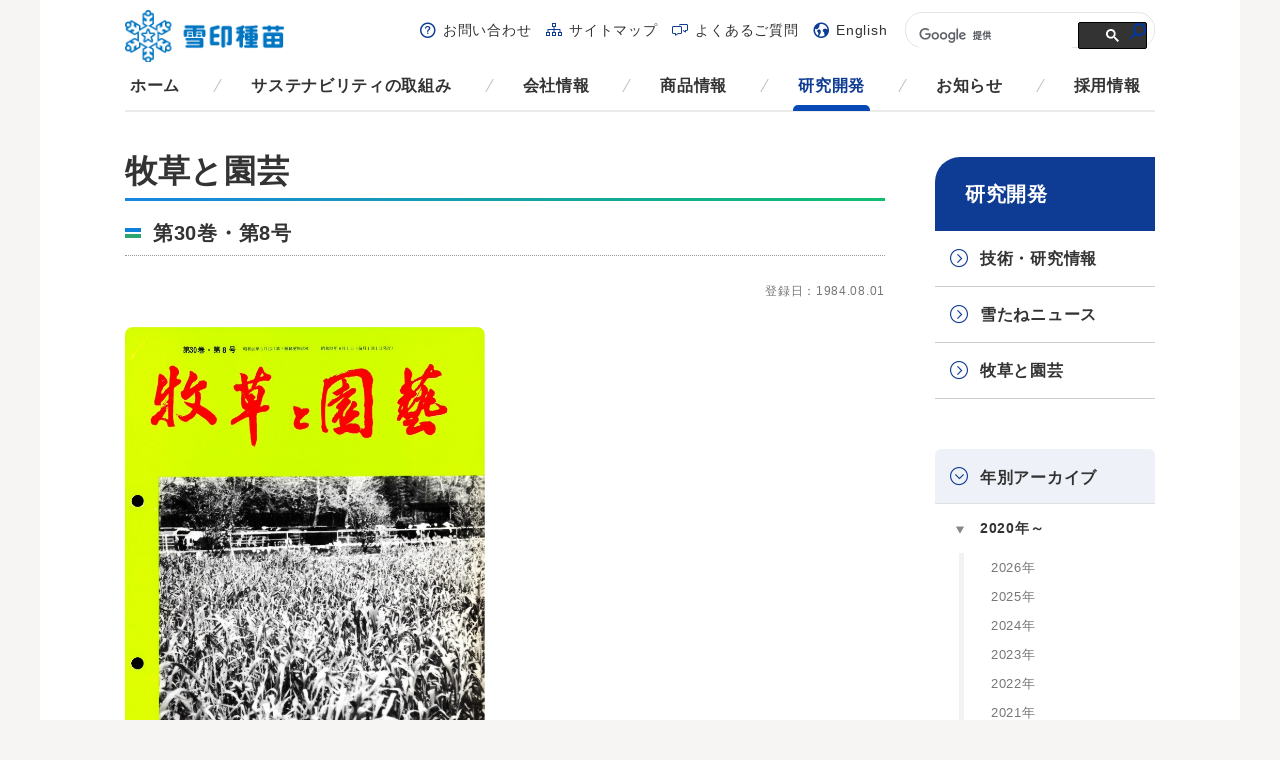

--- FILE ---
content_type: text/html; charset=UTF-8
request_url: https://www.snowseed.co.jp/grass/booklet/vol-30_no-8/
body_size: 57512
content:
<!DOCTYPE html>
<html lang="ja">
<head prefix="og: http://ogp.me/ns#">
<meta charset="UTF-8">
<meta http-equiv="X-UA-Compatible" content="IE=edge">
<title>第30巻・第8号｜牧草と園芸｜研究開発｜雪印種苗株式会社</title>
<meta name="keywords" content="">
<meta name="viewport" content="width=device-width, initial-scale=1, user-scalable=no">
<meta name="format-detection" content="telephone=no">

<!-- ogp -->
<meta property="og:locale" content="ja_JP" />
<meta property="og:type" content="website" />
<meta property="og:url" content="http://www.snowseed.co.jp/" />
<meta property="og:site_name" content="雪印種苗株式会社" />
<meta property="og:title" content="第30巻・第8号｜牧草と園芸｜研究開発｜雪印種苗株式会社" />
<!-- /ogp -->

<link rel="shortcut icon" type="image/vnd.microsoft.icon" href="/favicon.ico">
<link rel="apple-touch-icon-precomposed" href="/apple-touch-icon-precomposed.png">

<!-- common style -->
<link rel="stylesheet" href="/css/iconfont.css">
<link rel="stylesheet" href="/css/common.css">
<!-- /common style -->
<link rel="stylesheet" href="/css/grass/style.css">

<!--[if lte IE 8]>
<script src="/js/common/lib/html5shiv.min.js"></script>
<![endif]-->

</head>

<body id="top">

<div class="wrapper">

	<div class="body-area">
		<div class="body-area-inner">
			<header class="header-area cfx">
				<p class="menu-logo"><a href="/">雪印メグミルクグループ 雪印種苗株式会社</a></p>
				<p class="sp-menu-btn pc-none"><a href="#" class="js-spmenu">メニュー</a></p>
				<div class="header-menu">
					<div class="wrp-nav-global">
						<nav class="nav-global">
							<ul class="nav-global-list cfx">
								<li class="home"><a href="/">ホーム</a></li>
								<li class="csr"><a href="/csr/">サステナビリティの取組み</a></li>
								<li class="corporate"><a href="/corporate/">会社情報</a></li>
								<li class="products use case"><a href="/products/">商品情報</a></li>
								<li class="research grass seednews technology"><a href="/research/">研究開発</a></li>
								<li class="info"><a href="/info/">お知らせ</a></li>
								<li class="recruit"><a href="/recruit/">採用情報</a></li>
							</ul>
						</nav>
					</div>
					<div class="wrp-nav-sub">
						<nav class="nav-sub">
							<ul class="nav-sub-list cfx">
								<li class="support"><a href="/support/">お問い合わせ</a></li>
								<li class="sitemap"><a href="/sitemap/">サイトマップ</a></li>
								<li class="faq"><a href="/faq/">よくあるご質問</a></li>
								<li class="global"><a href="/english/">English</a></li>
							</ul>
						</nav>
						<div class="google-search">
<script>
  (function() {
    var cx = '000869023163641459149:hmupiom9pbs';
    var gcse = document.createElement('script');
    gcse.type = 'text/javascript';
    gcse.async = true;
    gcse.src = (document.location.protocol == 'https:' ? 'https:' : 'http:') +
        '//cse.google.com/cse.js?cx=' + cx;
    var s = document.getElementsByTagName('script')[0];
    s.parentNode.insertBefore(gcse, s);
  })();
</script>
<gcse:searchbox-only></gcse:searchbox-only>
						</div>
					</div>
					<p class="sp-menu-close-btn pc-none"><a href="#" class="js-spclosemenu">閉じる</a></p>
				</div>
			<!-- /.header-area --></header>
			<div class="contents-area">
				<div class="contents-main-area">

					<h1 class="mod-ttl-main"><span>牧草と園芸</span></h1>
					<h2 class="mod-ttl-head-line"><span class="icn-new">第30巻・第8号</span></h2>

					<p class="registration-date">登録日：1984.08.01</p>
					<div class="mod-info-layout01">
						<div class="mod-info-layout01-img">
							<p class="product-layout01-img"><img src="https://www.snowseed.co.jp/wp/wp-content/uploads/1982_08_01.jpg" alt=""></p>
						</div>											</div>

					<div class="wrp-issue-list">
						<ul class="issue-list">
							<li>
								<a target="_blank" href="https://www.snowseed.co.jp/wp/wp-content/uploads/grass/grass_198208_01.pdf" class="hover">
									<p class="issue-list-txt">ライムギ極早生優良品種春一番 (約2327 KB)</p>
								</a>
							</li>
							<li>
								<a target="_blank" href="https://www.snowseed.co.jp/wp/wp-content/uploads/grass/grass_198208_02.pdf" class="hover">
									<p class="issue-list-txt">根室地方における採草地の実態と問題点（1） (約2448 KB)</p>
								</a>
							</li>
							<li>
								<a target="_blank" href="https://www.snowseed.co.jp/wp/wp-content/uploads/grass/grass_198208_03.pdf" class="hover">
									<p class="issue-list-txt">東北地方における飼料カブの利用 (約2179 KB)</p>
								</a>
							</li>
							<li>
								<a target="_blank" href="https://www.snowseed.co.jp/wp/wp-content/uploads/grass/grass_198208_04.pdf" class="hover">
									<p class="issue-list-txt">高冷地におけるイタリアンライグラスとフェスクの品種選定 (約1695 KB)</p>
								</a>
							</li>
							<li>
								<a target="_blank" href="https://www.snowseed.co.jp/wp/wp-content/uploads/grass/grass_198208_05.pdf" class="hover">
									<p class="issue-list-txt">ブロッコリーの品種 札幌における試作 (約1628 KB)</p>
								</a>
							</li>
							<li>
								<a target="_blank" href="https://www.snowseed.co.jp/wp/wp-content/uploads/grass/grass_198208_06.pdf" class="hover">
									<p class="issue-list-txt">札幌近郊のレタス栽培 篠路町レタス栽培農家を訪ねて (約2040 KB)</p>
								</a>
							</li>
							<li>
								<a target="_blank" href="https://www.snowseed.co.jp/wp/wp-content/uploads/grass/grass_198208_07.pdf" class="hover">
									<p class="issue-list-txt">トウモロコシ後作のホープ！極早生エンバク ハヤテ (約629 KB)</p>
								</a>
							</li>
							<li>
								<a target="_blank" href="https://www.snowseed.co.jp/wp/wp-content/uploads/grass/grass_198208_08.pdf" class="hover">
									<p class="issue-list-txt">良質粗飼料の増産・確保に 秋まき優良品種の決定版！ (約859 KB)</p>
								</a>
							</li>
						</ul>
					</div>

				<!-- /.contents-main-area --></div>
				<div class="contents-side-area">
					<div class="wrp-nav-side">
						<a href="/research/" class="nav-side-ttl">研究開発</a>
						<ul class="list-first js-nav-active">
							<li>
								<a href="/technology/">技術・研究情報</a>
								<ul class="list-lower">
<li><a href="https://www.snowseed.co.jp/technology/category/result_info/">研究成果</a>
</li>
<li><a href="https://www.snowseed.co.jp/technology/category/study_info/">研究情報</a>
</li>
								</ul>
							</li>
							<li>
								<a href="/seednews/">雪たねニュース</a>
								<ul class="list-lower">
<li><a href="https://www.snowseed.co.jp/seednews/region/sn_hokkaido/">北海道版</a>
</li>
<li><a href="https://www.snowseed.co.jp/seednews/region/sn_tohoku/">東北版</a>
</li>
								</ul>
							</li>
							<li><a href="/grass/">牧草と園芸</a></li>
						</ul>
					</div>
					<div class="wrp-nav-side wrp-nav-year">
						<span class="nav-side-ttl">年別アーカイブ</span>
						<div class="sp-none">
							<ul class="nav-year-list js-nav-year-active">
						<li class="js-toggle-group js-toggle-close">
							<a href="#" class="js-toggle-btn">2020年～</a>
							<ul class="list-mostlower js-toggle-area">
								<li><a href="https://www.snowseed.co.jp/grass/booklet/2026/">2026年</a></li>
								<li><a href="https://www.snowseed.co.jp/grass/booklet/2025/">2025年</a></li>
								<li><a href="https://www.snowseed.co.jp/grass/booklet/2024/">2024年</a></li>
								<li><a href="https://www.snowseed.co.jp/grass/booklet/2023/">2023年</a></li>
								<li><a href="https://www.snowseed.co.jp/grass/booklet/2021-2/">2022年</a></li>
								<li><a href="https://www.snowseed.co.jp/grass/booklet/2021/">2021年</a></li>
								<li><a href="https://www.snowseed.co.jp/grass/booklet/2020/">2020年</a></li>
							</ul>
						</li>
						<li class="js-toggle-group js-toggle-close">
							<a href="#" class="js-toggle-btn">2010年～</a>
							<ul class="list-mostlower js-toggle-area">
								<li><a href="https://www.snowseed.co.jp/grass/booklet/2019/">2019年</a></li>
								<li><a href="https://www.snowseed.co.jp/grass/booklet/2018/">2018年</a></li>
								<li><a href="https://www.snowseed.co.jp/grass/booklet/2017/">2017年</a></li>
								<li><a href="https://www.snowseed.co.jp/grass/booklet/2016/">2016年</a></li>
								<li><a href="https://www.snowseed.co.jp/grass/booklet/2015/">2015年</a></li>
								<li><a href="https://www.snowseed.co.jp/grass/booklet/2014/">2014年</a></li>
								<li><a href="https://www.snowseed.co.jp/grass/booklet/2013/">2013年</a></li>
								<li><a href="https://www.snowseed.co.jp/grass/booklet/2012/">2012年</a></li>
								<li><a href="https://www.snowseed.co.jp/grass/booklet/2011/">2011年</a></li>
								<li><a href="https://www.snowseed.co.jp/grass/booklet/2010/">2010年</a></li>
							</ul>
						</li>
						<li class="js-toggle-group js-toggle-close">
							<a href="#" class="js-toggle-btn">2000年～</a>
							<ul class="list-mostlower js-toggle-area">
								<li><a href="https://www.snowseed.co.jp/grass/booklet/2009/">2009年</a></li>
								<li><a href="https://www.snowseed.co.jp/grass/booklet/2008/">2008年</a></li>
								<li><a href="https://www.snowseed.co.jp/grass/booklet/2007/">2007年</a></li>
								<li><a href="https://www.snowseed.co.jp/grass/booklet/2006/">2006年</a></li>
								<li><a href="https://www.snowseed.co.jp/grass/booklet/2005/">2005年</a></li>
								<li><a href="https://www.snowseed.co.jp/grass/booklet/2004/">2004年</a></li>
								<li><a href="https://www.snowseed.co.jp/grass/booklet/2003/">2003年</a></li>
								<li><a href="https://www.snowseed.co.jp/grass/booklet/2002/">2002年</a></li>
								<li><a href="https://www.snowseed.co.jp/grass/booklet/2001/">2001年</a></li>
								<li><a href="https://www.snowseed.co.jp/grass/booklet/2000/">2000年</a></li>
							</ul>
						</li>
						<li class="js-toggle-group js-toggle-close">
							<a href="#" class="js-toggle-btn">1990年～</a>
							<ul class="list-mostlower js-toggle-area">
								<li><a href="https://www.snowseed.co.jp/grass/booklet/1999/">1999年</a></li>
								<li><a href="https://www.snowseed.co.jp/grass/booklet/1998/">1998年</a></li>
								<li><a href="https://www.snowseed.co.jp/grass/booklet/1997/">1997年</a></li>
								<li><a href="https://www.snowseed.co.jp/grass/booklet/1996/">1996年</a></li>
								<li><a href="https://www.snowseed.co.jp/grass/booklet/1995/">1995年</a></li>
								<li><a href="https://www.snowseed.co.jp/grass/booklet/1994/">1994年</a></li>
								<li><a href="https://www.snowseed.co.jp/grass/booklet/1993/">1993年</a></li>
								<li><a href="https://www.snowseed.co.jp/grass/booklet/1992/">1992年</a></li>
								<li><a href="https://www.snowseed.co.jp/grass/booklet/1991/">1991年</a></li>
								<li><a href="https://www.snowseed.co.jp/grass/booklet/1990/">1990年</a></li>
							</ul>
						</li>
						<li class="js-toggle-group js-toggle-close">
							<a href="#" class="js-toggle-btn">1980年～</a>
							<ul class="list-mostlower js-toggle-area">
								<li><a href="https://www.snowseed.co.jp/grass/booklet/1989/">1989年</a></li>
								<li><a href="https://www.snowseed.co.jp/grass/booklet/1988/">1988年</a></li>
								<li><a href="https://www.snowseed.co.jp/grass/booklet/1987/">1987年</a></li>
								<li><a href="https://www.snowseed.co.jp/grass/booklet/1986/">1986年</a></li>
								<li><a href="https://www.snowseed.co.jp/grass/booklet/1985/">1985年</a></li>
								<li><a href="https://www.snowseed.co.jp/grass/booklet/1984/">1984年</a></li>
								<li><a href="https://www.snowseed.co.jp/grass/booklet/1983/">1983年</a></li>
								<li><a href="https://www.snowseed.co.jp/grass/booklet/1982/">1982年</a></li>
								<li><a href="https://www.snowseed.co.jp/grass/booklet/1981/">1981年</a></li>
								<li><a href="https://www.snowseed.co.jp/grass/booklet/1980/">1980年</a></li>
							</ul>
						</li>
						<li class="js-toggle-group js-toggle-close">
							<a href="#" class="js-toggle-btn">1970年～</a>
							<ul class="list-mostlower js-toggle-area">
								<li><a href="https://www.snowseed.co.jp/grass/booklet/1979/">1979年</a></li>
								<li><a href="https://www.snowseed.co.jp/grass/booklet/1978/">1978年</a></li>
								<li><a href="https://www.snowseed.co.jp/grass/booklet/1977/">1977年</a></li>
								<li><a href="https://www.snowseed.co.jp/grass/booklet/1976/">1976年</a></li>
								<li><a href="https://www.snowseed.co.jp/grass/booklet/1975/">1975年</a></li>
								<li><a href="https://www.snowseed.co.jp/grass/booklet/1974/">1974年</a></li>
								<li><a href="https://www.snowseed.co.jp/grass/booklet/1973/">1973年</a></li>
								<li><a href="https://www.snowseed.co.jp/grass/booklet/1972/">1972年</a></li>
								<li><a href="https://www.snowseed.co.jp/grass/booklet/1971/">1971年</a></li>
								<li><a href="https://www.snowseed.co.jp/grass/booklet/1970/">1970年</a></li>
							</ul>
						</li>
						<li class="js-toggle-group js-toggle-close">
							<a href="#" class="js-toggle-btn">1960年～</a>
							<ul class="list-mostlower js-toggle-area">
								<li><a href="https://www.snowseed.co.jp/grass/booklet/1968/">1968年</a></li>
								<li><a href="https://www.snowseed.co.jp/grass/booklet/1967/">1967年</a></li>
								<li><a href="https://www.snowseed.co.jp/grass/booklet/1966/">1966年</a></li>
								<li><a href="https://www.snowseed.co.jp/grass/booklet/1965/">1965年</a></li>
								<li><a href="https://www.snowseed.co.jp/grass/booklet/1964/">1964年</a></li>
								<li><a href="https://www.snowseed.co.jp/grass/booklet/1963/">1963年</a></li>
								<li><a href="https://www.snowseed.co.jp/grass/booklet/1962/">1962年</a></li>
								<li><a href="https://www.snowseed.co.jp/grass/booklet/1961/">1961年</a></li>
								<li><a href="https://www.snowseed.co.jp/grass/booklet/1960/">1960年</a></li>
								<li><a href="https://www.snowseed.co.jp/grass/booklet/1969/">1969年</a></li>
							</ul>
						</li>
						<li class="js-toggle-group js-toggle-close">
							<a href="#" class="js-toggle-btn">1953年～</a>
							<ul class="list-mostlower js-toggle-area">
								<li><a href="https://www.snowseed.co.jp/grass/booklet/1959/">1959年</a></li>
								<li><a href="https://www.snowseed.co.jp/grass/booklet/1958/">1958年</a></li>
								<li><a href="https://www.snowseed.co.jp/grass/booklet/1957/">1957年</a></li>
								<li><a href="https://www.snowseed.co.jp/grass/booklet/1956/">1956年</a></li>
								<li><a href="https://www.snowseed.co.jp/grass/booklet/1955/">1955年</a></li>
								<li><a href="https://www.snowseed.co.jp/grass/booklet/1954/">1954年</a></li>
								<li><a href="https://www.snowseed.co.jp/grass/booklet/1953/">1953年</a></li>
							</ul>
						</li>
							</ul>
						</div>
						<div class="pc-none">
							<select onchange="location.href=this.value" class="nav-year-select">
								<option value="all">年を選択</option>
<option value="2026">2026年</option>
<option value="2025">2025年</option>
<option value="2024">2024年</option>
<option value="2023">2023年</option>
<option value="2021-2">2022年</option>
<option value="2021">2021年</option>
<option value="2020">2020年</option>
<option value="2019">2019年</option>
<option value="2018">2018年</option>
<option value="2017">2017年</option>
<option value="2016">2016年</option>
<option value="2015">2015年</option>
<option value="2014">2014年</option>
<option value="2013">2013年</option>
<option value="2012">2012年</option>
<option value="2011">2011年</option>
<option value="2010">2010年</option>
<option value="2009">2009年</option>
<option value="2008">2008年</option>
<option value="2007">2007年</option>
<option value="2006">2006年</option>
<option value="2005">2005年</option>
<option value="2004">2004年</option>
<option value="2003">2003年</option>
<option value="2002">2002年</option>
<option value="2001">2001年</option>
<option value="2000">2000年</option>
<option value="1999">1999年</option>
<option value="1998">1998年</option>
<option value="1997">1997年</option>
<option value="1996">1996年</option>
<option value="1995">1995年</option>
<option value="1994">1994年</option>
<option value="1993">1993年</option>
<option value="1992">1992年</option>
<option value="1991">1991年</option>
<option value="1990">1990年</option>
<option value="1989">1989年</option>
<option value="1988">1988年</option>
<option value="1987">1987年</option>
<option value="1986">1986年</option>
<option value="1985">1985年</option>
<option value="1984">1984年</option>
<option value="1983">1983年</option>
<option value="1982">1982年</option>
<option value="1981">1981年</option>
<option value="1980">1980年</option>
<option value="1979">1979年</option>
<option value="1978">1978年</option>
<option value="1977">1977年</option>
<option value="1976">1976年</option>
<option value="1975">1975年</option>
<option value="1974">1974年</option>
<option value="1973">1973年</option>
<option value="1972">1972年</option>
<option value="1971">1971年</option>
<option value="1970">1970年</option>
<option value="1968">1968年</option>
<option value="1967">1967年</option>
<option value="1966">1966年</option>
<option value="1965">1965年</option>
<option value="1964">1964年</option>
<option value="1963">1963年</option>
<option value="1962">1962年</option>
<option value="1961">1961年</option>
<option value="1960">1960年</option>
<option value="1959">1959年</option>
<option value="1958">1958年</option>
<option value="1957">1957年</option>
<option value="1956">1956年</option>
<option value="1955">1955年</option>
<option value="1954">1954年</option>
<option value="1969">1969年</option>
<option value="1953">1953年</option>
							</select>
						</div>
					</div>
					<div class="wrp-nav-side wrp-nav-search">
						<p class="nav-search-ttl">牧草と園芸の絞り込み検索</p>
						<form action="/grass/" method="get">
							<div class="wrp-search-box">
								<p class="search-box-ttl">カテゴリを検索</p>
								<select class="nav-search-select" name="category">
									<option value="all">カテゴリを選択</option>
<option value="gg-daizu">飼料用大豆</option>
<option value="grass_dairy">酪農畜産分野</option>
<option value="grass_category-22640811">都府県</option>
<option value="gg-grasses">イネ科牧草</option>
<option value="grass_category-86626336">暑熱対策</option>
<option value="gg-pasture_and_feed_crops">牧草・飼料作物</option>
<option value="gg-dairy">酪農・畜産</option>
<option value="gg-dairy_management">酪農経営</option>
<option value="gg-yakugai">薬害</option>
<option value="gg-formula_feed">配合飼料</option>
<option value="gg-yougyu">養牛用飼料</option>
<option value="gg-dairy_cattle_breeding">乳牛飼養</option>
<option value="gg-beef_cattle_breeding">肉牛飼養</option>
<option value="gg-forage_crop">飼料作物</option>
<option value="gg_biodiversity">生物多様性</option>
<option value="gg-silage">サイレージ</option>
<option value="gg-corn">トウモロコシ</option>
<option value="gg-beef_cattle_management">肉牛経営</option>
<option value="gg-forage_crop_cultivation">飼料作物栽培</option>
<option value="gg-cool-season_grass">寒地型牧草</option>
<option value="gg-tropical_grasses">暖地型牧草</option>
<option value="gg-forage_for_rice">飼料用イネ</option>
<option value="gg-forage_wheat">飼料用ムギ</option>
<option value="gg-legume_pasture">マメ科牧草</option>
<option value="gg-milk_substitute">代用乳</option>
<option value="gg-silage_for_lactic_acid_bacteria">サイレージ用乳酸菌</option>
<option value="gg-lactic_acid_bacteria">乳酸菌</option>
<option value="gg-calf_nursing_and_nurturing">子牛哺育・育成</option>
<option value="gg-landscape">環境・緑化</option>
<option value="grass_category-77796170">草地更新</option>
<option value="gg-self-sufficiency_feed_production">自給飼料増産</option>
<option value="gg-vegetation_improvement">植生改善</option>
<option value="gg-grassland_construction">草地造成・管理</option>
<option value="grass_common">共通</option>
<option value="gg-smart">スマート農業</option>
<option value="gg-basic_and_glossary">基礎・用語解説</option>
<option value="gg-general_statement">総論</option>
<option value="gg-lupo_roundtable">ルポ・座談会</option>
<option value="gg_category-37005916">病害虫対策</option>
<option value="grass_farming">畑作園芸分野</option>
<option value="grass_category-97996862">水稲栽培</option>
<option value="grass_category-54832953">花卉</option>
<option value="gg-lawn_construction">芝生造成・管理</option>
<option value="grass_category-36576706">線虫抑制</option>
<option value="gg-green_manure_cultivation">緑肥栽培</option>
<option value="gg-winter_overseeding">ウィンターオーバーシーディング</option>
<option value="gg-green_manure_heiotsu">緑肥ヘイオーツ</option>
<option value="gg-green_manure_crops_kusawa">緑肥作物・草生</option>
<option value="gg-plant_vigor_materials">植物活力資材</option>
<option value="gg-lawn_and_vegetation">芝生・植生</option>
<option value="gg-vegetables_and_horticultural_crops">野菜・園芸作物</option>
<option value="grass_category-95997250">インゲン</option>
<option value="gg-sweet_corn">スイートコーン</option>
<option value="grass_category-73182018">ブロッコリー</option>
<option value="gg-edamame">エダマメ</option>
<option value="gg-radish">ダイコン</option>
<option value="grass_category-38307447">カボチャ</option>
<option value="grass_category-25272680">コマツナ</option>
<option value="gg-farming">畑作・園芸</option>
<option value="gg-agriculture_of_environmental">環境保全型農業</option>
<option value="gg-green_manure_effect">緑肥効果</option>
<option value="gg-green_manure_use">緑肥利用</option>
<option value="gg-hairy_vetch">ヘアリーベッチ</option>
<option value="grass_landscape">環境緑化分野</option>
								</select>
							</div>
							<div class="wrp-search-box">
								<p class="search-box-ttl">年を検索</p>
								<select class="nav-search-select" name="date">
									<option value="all">年を選択</option>
<option value="2026">2026年</option>
<option value="2025">2025年</option>
<option value="2024">2024年</option>
<option value="2023">2023年</option>
<option value="2021-2">2022年</option>
<option value="2021">2021年</option>
<option value="2020">2020年</option>
<option value="2019">2019年</option>
<option value="2018">2018年</option>
<option value="2017">2017年</option>
<option value="2016">2016年</option>
<option value="2015">2015年</option>
<option value="2014">2014年</option>
<option value="2013">2013年</option>
<option value="2012">2012年</option>
<option value="2011">2011年</option>
<option value="2010">2010年</option>
<option value="2009">2009年</option>
<option value="2008">2008年</option>
<option value="2007">2007年</option>
<option value="2006">2006年</option>
<option value="2005">2005年</option>
<option value="2004">2004年</option>
<option value="2003">2003年</option>
<option value="2002">2002年</option>
<option value="2001">2001年</option>
<option value="2000">2000年</option>
<option value="1999">1999年</option>
<option value="1998">1998年</option>
<option value="1997">1997年</option>
<option value="1996">1996年</option>
<option value="1995">1995年</option>
<option value="1994">1994年</option>
<option value="1993">1993年</option>
<option value="1992">1992年</option>
<option value="1991">1991年</option>
<option value="1990">1990年</option>
<option value="1989">1989年</option>
<option value="1988">1988年</option>
<option value="1987">1987年</option>
<option value="1986">1986年</option>
<option value="1985">1985年</option>
<option value="1984">1984年</option>
<option value="1983">1983年</option>
<option value="1982">1982年</option>
<option value="1981">1981年</option>
<option value="1980">1980年</option>
<option value="1979">1979年</option>
<option value="1978">1978年</option>
<option value="1977">1977年</option>
<option value="1976">1976年</option>
<option value="1975">1975年</option>
<option value="1974">1974年</option>
<option value="1973">1973年</option>
<option value="1972">1972年</option>
<option value="1971">1971年</option>
<option value="1970">1970年</option>
<option value="1968">1968年</option>
<option value="1967">1967年</option>
<option value="1966">1966年</option>
<option value="1965">1965年</option>
<option value="1964">1964年</option>
<option value="1963">1963年</option>
<option value="1962">1962年</option>
<option value="1961">1961年</option>
<option value="1960">1960年</option>
<option value="1959">1959年</option>
<option value="1958">1958年</option>
<option value="1957">1957年</option>
<option value="1956">1956年</option>
<option value="1955">1955年</option>
<option value="1954">1954年</option>
<option value="1969">1969年</option>
<option value="1953">1953年</option>
								</select>
							</div>
							<p class="mod-btn-submit"><input type="submit" class="input-submit" value="検索"></p>
						</form>
					</div>
				<!-- /.contents-side-area --></div>
			<!-- /.contents-area --></div>
		<!-- /.body-area-inner --></div>
	<!-- /.body-area --></div>

	<footer class="footer-area">
		<div class="footer-menu">
			<div class="wrp-nav-global">
				<nav class="nav-global">
					<ul class="nav-global-list cfx">
						<li class="home"><a href="/">ホーム</a></li>
						<li class="csr">
							<a href="/csr/">サステナビリティの取組み</a>
							<ul class="list-first js-nav-active">
								<li><a href="/csr/materiality/">サステナビリティ方針およびサステナビリティ重要課題（マテリアリティ）</a></li>
								<li><a href="/corporate/csr/economic.html">経済的側面</a></li>
								<li><a href="/corporate/csr/environmental.html">環境的側面</a></li>
								<li>
									<a href="/corporate/csr/social.html">社会的側面</a>
									<ul class="list-lower">
										<li><a href="/corporate/csr/social-01.html">働きやすい会社にするために</a></li>
										<li><a href="/corporate/csr/social-02.html">人材育成</a></li>
										<li><a href="/corporate/csr/social-03.html">地域との連携</a></li>
										<li><a href="/corporate/csr/social-04.html">酪農生産への貢献</a></li>
										<li><a href="/corporate/csr/social-05.html">食育活動</a></li>
									</ul>
								</li>
							</ul>
						</li>
						<li class="corporate">
							<a href="/corporate/">会社情報</a>
							<ul class="list-first js-nav-active">
								<!-- <li><a href="/corporate/message/">ごあいさつ</a></li> -->
								<li><a href="/corporate/philosophy/">企業理念</a></li>
								<li><a href="/corporate/conduct/">雪印種苗行動基準</a></li>
								<li><a href="/corporate/outline/">会社概要</a></li>
								<li><a href="/corporate/organization/">組織図</a></li>
								<li><a href="/corporate/history/">沿革（雪印種苗の歴史）</a></li>
								<li>
									<a href="/corporate/business/">事業紹介</a>
									<ul class="list-lower">
										<li><a href="/corporate/business/dairy.html">酪農畜産事業</a></li>
										<li><a href="/corporate/business/farming.html">畑作園芸事業</a></li>
										<li><a href="/corporate/business/landscape.html">環境緑化事業</a></li>
										<li><a href="/corporate/business/production.html">生産調達分野</a></li>
										<li><a href="/corporate/business/research.html">研究開発分野</a></li>
									</ul>
								</li>
								<li><a href="/corporate/office/">事業所一覧</a></li>
								<li><a href="/corporate/relation/">関連会社紹介</a></li>
							</ul>
						</li>
						<li class="products use case">
							<a href="/products/">商品情報</a>
							<ul class="list-first js-nav-active">
								<li>
									<a href="/products/category/dairy/">酪農畜産分野</a>
									<p class="nav-side-sttl">商品一覧</p>
									<ul class="list-lower">
<li><a href="https://www.snowseed.co.jp/products/category/crops_cold_regions/">寒地型永年牧草種子</a>
<ul class="list-mostlower">
<li><a href="https://www.snowseed.co.jp/products/category/timothy/">チモシー</a></li>
<li><a href="https://www.snowseed.co.jp/products/category/orchardgrass/">オーチャードグラス</a></li>
<li><a href="https://www.snowseed.co.jp/products/category/perennialryegrass01/">ペレニアルライグラス</a></li>
<li><a href="https://www.snowseed.co.jp/products/category/festulolium/">フェストロリウム</a></li>
<li><a href="https://www.snowseed.co.jp/products/category/meadowfescue/">メドウフェスク</a></li>
<li><a href="https://www.snowseed.co.jp/products/category/tallfescue01/">トールフェスク</a></li>
<li><a href="https://www.snowseed.co.jp/products/category/hybridryegrass/">ハイブリッドライグラス</a></li>
<li><a href="https://www.snowseed.co.jp/products/category/kentuckybluegrass01/">ケンタッキーブルーグラス</a></li>
<li><a href="https://www.snowseed.co.jp/products/category/products_category-25393417/">レッドトップ</a></li>
<li><a href="https://www.snowseed.co.jp/products/category/reedcanarygrass/">リードカナリーグラス</a></li>
</ul>
</li>
<li><a href="https://www.snowseed.co.jp/products/category/crops_legume_pasture/">マメ科牧草種子</a>
<ul class="list-mostlower">
<li><a href="https://www.snowseed.co.jp/products/category/alfalfa/">アルファルファ</a></li>
<li><a href="https://www.snowseed.co.jp/products/category/red_clover01/">アカクローバ</a></li>
<li><a href="https://www.snowseed.co.jp/products/category/white_clover01/">シロクローバ</a></li>
</ul>
</li>
<li><a href="https://www.snowseed.co.jp/products/category/crops_corn/">トウモロコシ種子</a>
<ul class="list-mostlower">
<li><a href="https://www.snowseed.co.jp/products/category/corn01/">トウモロコシ</a></li>
</ul>
</li>
<li><a href="https://www.snowseed.co.jp/products/category/crops_sorghum_sudangrass/">ソルガム・スーダングラス種子</a>
<ul class="list-mostlower">
<li><a href="https://www.snowseed.co.jp/products/category/sorghum01/">ソルガム</a></li>
<li><a href="https://www.snowseed.co.jp/products/category/sudangrass01/">スーダングラス</a></li>
</ul>
</li>
<li><a href="https://www.snowseed.co.jp/products/category/crops_italianryegrass/">イタリアンライグラス種子</a>
<ul class="list-mostlower">
<li><a href="https://www.snowseed.co.jp/products/category/italianryegrass01/">イタリアンライグラス</a></li>
</ul>
</li>
<li><a href="https://www.snowseed.co.jp/products/category/crops_tropical_grasses/">暖地型牧草種子</a>
<ul class="list-mostlower">
<li><a href="https://www.snowseed.co.jp/products/category/tefgrass-crops_tropical_grasses/">テフグラス</a></li>
<li><a href="https://www.snowseed.co.jp/products/category/milletforforage/">アワ</a></li>
<li><a href="https://www.snowseed.co.jp/products/category/feedformillet/">ヒエ</a></li>
<li><a href="https://www.snowseed.co.jp/products/category/guineagrass01/">ギニアグラス</a></li>
<li><a href="https://www.snowseed.co.jp/products/category/teosinte/">テオシント</a></li>
<li><a href="https://www.snowseed.co.jp/products/category/products_category-45035805/">シコクビエ</a></li>
<li><a href="https://www.snowseed.co.jp/products/category/rhodesgrass/">ローズグラス</a></li>
<li><a href="https://www.snowseed.co.jp/products/category/bahiagrass/">バヒアグラス</a></li>
<li><a href="https://www.snowseed.co.jp/products/category/pearlmillet01/">パールミレット</a></li>
<li><a href="https://www.snowseed.co.jp/products/category/centipedeglass01/">センチピードグラス</a></li>
<li><a href="https://www.snowseed.co.jp/products/category/products_category-65921029/">バミューダグラス</a></li>
</ul>
</li>
<li><a href="https://www.snowseed.co.jp/products/category/crops_wheat/">ムギ類種子</a>
<ul class="list-mostlower">
<li><a href="https://www.snowseed.co.jp/products/category/oat01/">エンバク</a></li>
<li><a href="https://www.snowseed.co.jp/products/category/products_category-85249726/">アウェナ ストリゴサ（エンバク野生種）</a></li>
<li><a href="https://www.snowseed.co.jp/products/category/barley/">オオムギ</a></li>
<li><a href="https://www.snowseed.co.jp/products/category/triticale/">ライコムギ</a></li>
<li><a href="https://www.snowseed.co.jp/products/category/rye01/">ライムギ</a></li>
</ul>
</li>
<li><a href="https://www.snowseed.co.jp/products/category/cattle/">養牛用飼料</a>
<ul class="list-mostlower">
<li><a href="https://www.snowseed.co.jp/products/category/mixed-feed/">混合飼料</a></li>
<li><a href="https://www.snowseed.co.jp/products/category/milksubstitute/">代用乳</a></li>
<li><a href="https://www.snowseed.co.jp/products/category/artificialmilk/">人工乳</a></li>
<li><a href="https://www.snowseed.co.jp/products/category/beef-mixed-feed-hiiku/">肉牛肥育用配合飼料</a></li>
<li><a href="https://www.snowseed.co.jp/products/category/beef-mixed-feed-hanshoku/">肉牛繁殖用配合飼料</a></li>
<li><a href="https://www.snowseed.co.jp/products/category/beef-mixed-feed-ikusei/">肉牛育成用配合飼料</a></li>
<li><a href="https://www.snowseed.co.jp/products/category/dairycattle-mixed-feed-dry/">乾乳期用配合飼料</a></li>
<li><a href="https://www.snowseed.co.jp/products/category/dairycattle-mixed-feed-syusanki/">周産期用配合飼料</a></li>
<li><a href="https://www.snowseed.co.jp/products/category/dairycattle-mixed-feed-sakunyu/">搾乳用配合飼料</a></li>
<li><a href="https://www.snowseed.co.jp/products/category/dairycattle-mixed-feed-ikusei/">乳牛育成用配合飼料</a></li>
</ul>
</li>
<li><a href="https://www.snowseed.co.jp/products/category/measures/">畜産環境対策商品</a>
<ul class="list-mostlower">
<li><a href="https://www.snowseed.co.jp/products/category/environmental-health/">畜産環境衛生用資材</a></li>
<li><a href="https://www.snowseed.co.jp/products/category/fermentation-feed/">土壌微生物発酵飼料</a></li>
</ul>
</li>
<li><a href="https://www.snowseed.co.jp/products/category/silage/">サイレージ用資材</a>
<ul class="list-mostlower">
<li><a href="https://www.snowseed.co.jp/products/category/silage-bacteria/">サイレージ用乳酸菌</a></li>
<li><a href="https://www.snowseed.co.jp/products/category/silage-secondary/">サイロ用資材</a></li>
</ul>
</li>
<li><a href="https://www.snowseed.co.jp/products/category/supplement/">動物用サプリメント</a>
<ul class="list-mostlower">
<li><a href="https://www.snowseed.co.jp/products/category/supplements/">馬用サプリメント</a></li>
</ul>
</li>
									</ul>
									<p class="nav-side-sttl">商品についてのご案内</p>
									<ul class="list-lower">
<li><a href="https://www.snowseed.co.jp/use/category/dairy_catalog/">カタログ一覧</a>
</li>
<li><a href="https://www.snowseed.co.jp/use/category/use_crops/">牧草・飼料作物活用のご案内</a>
</li>
<li><a href="https://www.snowseed.co.jp/use/category/use_cattle/">養牛用飼料のご案内</a>
</li>
<li><a href="https://www.snowseed.co.jp/use/category/use_silage/">サイレージ用資材のご案内</a>
</li>
									</ul>
								</li>
								<li>
									<a href="/products/category/farming/">畑作園芸分野</a>
									<p class="nav-side-sttl">商品一覧</p>
									<ul class="list-lower">
<li><a href="https://www.snowseed.co.jp/products/category/green_manure/">緑肥作物種子</a>
<ul class="list-mostlower">
<li><a href="https://www.snowseed.co.jp/products/category/sorghum02/">ソルガム</a></li>
<li><a href="https://www.snowseed.co.jp/products/category/chagarashi/">カラシナ</a></li>
<li><a href="https://www.snowseed.co.jp/products/category/products_category-38863550/">アウェナ ストリゴサ（エンバク野生種）</a></li>
<li><a href="https://www.snowseed.co.jp/products/category/oat02/">エンバク</a></li>
<li><a href="https://www.snowseed.co.jp/products/category/rye02/">ライムギ</a></li>
<li><a href="https://www.snowseed.co.jp/products/category/triticale-green_manure/">ライコムギ</a></li>
<li><a href="https://www.snowseed.co.jp/products/category/products_category-95320997/">オオムギ</a></li>
<li><a href="https://www.snowseed.co.jp/products/category/sudangrass02/">スーダングラス</a></li>
<li><a href="https://www.snowseed.co.jp/products/category/pearlmillet02/">パールミレット</a></li>
<li><a href="https://www.snowseed.co.jp/products/category/italianryegrass02/">イタリアンライグラス</a></li>
<li><a href="https://www.snowseed.co.jp/products/category/annualryegrass02/">アニュアルライグラス</a></li>
<li><a href="https://www.snowseed.co.jp/products/category/tefgrass/">テフグラス</a></li>
<li><a href="https://www.snowseed.co.jp/products/category/naginatagaya/">オオナギナタガヤ</a></li>
<li><a href="https://www.snowseed.co.jp/products/category/hairyvetch/">ヘアリーベッチ</a></li>
<li><a href="https://www.snowseed.co.jp/products/category/astragalus/">レンゲ</a></li>
<li><a href="https://www.snowseed.co.jp/products/category/crimsonclover/">クリムソンクローバ</a></li>
<li><a href="https://www.snowseed.co.jp/products/category/persianclover/">ペルシアンクローバ</a></li>
<li><a href="https://www.snowseed.co.jp/products/category/crotalaria/">クロタラリア</a></li>
<li><a href="https://www.snowseed.co.jp/products/category/sesbania/">セスバニア</a></li>
<li><a href="https://www.snowseed.co.jp/products/category/daikandora/">ダイカンドラ</a></li>
<li><a href="https://www.snowseed.co.jp/products/category/sunflower/">ヒマワリ</a></li>
<li><a href="https://www.snowseed.co.jp/products/category/hazerisou/">ハゼリソウ</a></li>
<li><a href="https://www.snowseed.co.jp/products/category/whitemustard/">シロガラシ</a></li>
<li><a href="https://www.snowseed.co.jp/products/category/guineagrass02/">ギニアグラス</a></li>
<li><a href="https://www.snowseed.co.jp/products/category/kentuckybluegrass02/">ケンタッキーブルーグラス</a></li>
<li><a href="https://www.snowseed.co.jp/products/category/white_clover02/">シロクローバ</a></li>
<li><a href="https://www.snowseed.co.jp/products/category/red_clover02/">アカクローバ</a></li>
<li><a href="https://www.snowseed.co.jp/products/category/wildtomato/">ソラヌム ペルウィアヌム（野生種トマト）</a></li>
<li><a href="https://www.snowseed.co.jp/products/category/marigold/">マリーゴールド</a></li>
<li><a href="https://www.snowseed.co.jp/products/category/plantformillet/">ヒエ</a></li>
<li><a href="https://www.snowseed.co.jp/products/category/farming_bentgrass/">クリーピングベントグラス</a></li>
<li><a href="https://www.snowseed.co.jp/products/category/corn02/">トウモロコシ</a></li>
<li><a href="https://www.snowseed.co.jp/products/category/centipedeglass02/">センチピードグラス</a></li>
<li><a href="https://www.snowseed.co.jp/products/category/seedingset/">ヘアリーベッチとエンバクの混播セット</a></li>
</ul>
</li>
<li><a href="https://www.snowseed.co.jp/products/category/vegetable/">野菜種子</a>
<ul class="list-mostlower">
<li><a href="https://www.snowseed.co.jp/products/category/edamame/">エダマメ</a></li>
<li><a href="https://www.snowseed.co.jp/products/category/snowpeas/">エンドウ</a></li>
<li><a href="https://www.snowseed.co.jp/products/category/greenbeans/">インゲンマメ</a></li>
<li><a href="https://www.snowseed.co.jp/products/category/sweetcorn/">スイートコーン</a></li>
<li><a href="https://www.snowseed.co.jp/products/category/pumpkin/">カボチャ</a></li>
<li><a href="https://www.snowseed.co.jp/products/category/cabbage/">キャベツ</a></li>
<li><a href="https://www.snowseed.co.jp/products/category/radish/">ダイコン</a></li>
<li><a href="https://www.snowseed.co.jp/products/category/komatsuna/">コマツナ</a></li>
<li><a href="https://www.snowseed.co.jp/products/category/products_category-91902824/">ブロッコリー</a></li>
<li><a href="https://www.snowseed.co.jp/products/category/lettuce/">レタス</a></li>
<li><a href="https://www.snowseed.co.jp/products/category/spinach/">ホウレンソウ</a></li>
<li><a href="https://www.snowseed.co.jp/products/category/carrot/">ニンジン</a></li>
</ul>
</li>
<li><a href="https://www.snowseed.co.jp/products/category/kaki/">花卉種苗</a>
<ul class="list-mostlower">
<li><a href="https://www.snowseed.co.jp/products/category/potcarnation/">ポットカーネーション</a></li>
<li><a href="https://www.snowseed.co.jp/products/category/seedcyclamen/">シクラメン（種子系）</a></li>
<li><a href="https://www.snowseed.co.jp/products/category/tissuecyclamen/">シクラメン（組織培養）</a></li>
</ul>
</li>
<li><a href="https://www.snowseed.co.jp/products/category/materials/">植物活力資材</a>
<ul class="list-mostlower">
<li><a href="https://www.snowseed.co.jp/products/category/amino-fertilizer/">アミノ酸液肥</a></li>
<li><a href="https://www.snowseed.co.jp/products/category/microorganisms/">微生物由来植物活力資材</a></li>
<li><a href="https://www.snowseed.co.jp/products/category/trace_element_fertilizer/">微量要素肥料</a></li>
</ul>
</li>
									</ul>
									<p class="nav-side-sttl">商品についてのご案内</p>
									<ul class="list-lower">
<li><a href="https://www.snowseed.co.jp/use/category/use-catalog/">カタログ一覧</a>
</li>
<li><a href="https://www.snowseed.co.jp/use/category/yasaishushi/">野菜種子の使い分け</a>
</li>
<li><a href="https://www.snowseed.co.jp/use/category/use_edamame/">エダマメの特性と使い方</a>
</li>
<li><a href="https://www.snowseed.co.jp/use/category/care_pot_carnation/">ポットカーネーションのお手入れ方法</a>
</li>
<li><a href="https://www.snowseed.co.jp/use/category/potcarnation_movie/">ポットカーネーション関連動画</a>
</li>
<li><a href="https://www.snowseed.co.jp/use/category/care_cyclamen_carnation/">シクラメンのお手入れ方法</a>
</li>
<li><a href="https://www.snowseed.co.jp/use/category/use_manure/">緑肥作物のご案内</a>
</li>
<li><a href="https://www.snowseed.co.jp/use/category/use_materials/">植物活力資材のご案内</a>
</li>
									</ul>
								</li>
								<li>
									<a href="/products/category/landscape/">環境緑化分野</a>
									<p class="nav-side-sttl">商品一覧</p>
									<ul class="list-lower">
<li><a href="https://www.snowseed.co.jp/products/category/cold_region/">寒地型芝草種子</a>
<ul class="list-mostlower">
<li><a href="https://www.snowseed.co.jp/products/category/products_category-15229529/">クリーピングベントグラス</a></li>
<li><a href="https://www.snowseed.co.jp/products/category/bentgrass/">ベントグラス</a></li>
<li><a href="https://www.snowseed.co.jp/products/category/kentuckybluegrass03/">ケンタッキーブルーグラス</a></li>
<li><a href="https://www.snowseed.co.jp/products/category/roughbluegrass/">ラフブルーグラス</a></li>
<li><a href="https://www.snowseed.co.jp/products/category/tallfescue03/">トールフェスク</a></li>
<li><a href="https://www.snowseed.co.jp/products/category/products_category-98510226/">メドウフェスク</a></li>
<li><a href="https://www.snowseed.co.jp/products/category/creepingfescue/">クリーピングレッドフェスク</a></li>
<li><a href="https://www.snowseed.co.jp/products/category/chewingfescue/">チューイングフェスク</a></li>
<li><a href="https://www.snowseed.co.jp/products/category/hardfescue/">ハードフェスク</a></li>
<li><a href="https://www.snowseed.co.jp/products/category/perennialryegrass03/">ペレニアルライグラス</a></li>
<li><a href="https://www.snowseed.co.jp/products/category/annualryegrass03/">アニュアルライグラス</a></li>
<li><a href="https://www.snowseed.co.jp/products/category/italianryegrass03/">イタリアンライグラス</a></li>
</ul>
</li>
<li><a href="https://www.snowseed.co.jp/products/category/products_category-50282066/">その他 寒地型草種種子</a>
<ul class="list-mostlower">
<li><a href="https://www.snowseed.co.jp/products/category/products_category-56904660/">オーチャードグラス</a></li>
<li><a href="https://www.snowseed.co.jp/products/category/products_category-73005021/">チモシー</a></li>
<li><a href="https://www.snowseed.co.jp/products/category/products_category-58680123/">レッドトップ</a></li>
<li><a href="https://www.snowseed.co.jp/products/category/products_category-21882462/">リードカナリーグラス</a></li>
</ul>
</li>
<li><a href="https://www.snowseed.co.jp/products/category/warm_region/">暖地型芝草種子</a>
<ul class="list-mostlower">
<li><a href="https://www.snowseed.co.jp/products/category/bermudagrass/">バミューダグラス</a></li>
<li><a href="https://www.snowseed.co.jp/products/category/centipedeglass03/">センチピードグラス</a></li>
<li><a href="https://www.snowseed.co.jp/products/category/zoysia-japonica/">ノシバ</a></li>
</ul>
</li>
<li><a href="https://www.snowseed.co.jp/products/category/other-warm-species/">その他 暖地型草種種子</a>
<ul class="list-mostlower">
<li><a href="https://www.snowseed.co.jp/products/category/products_category-37687158/">バヒアグラス</a></li>
<li><a href="https://www.snowseed.co.jp/products/category/products_category-99981667/">ローズグラス</a></li>
</ul>
</li>
<li><a href="https://www.snowseed.co.jp/products/category/legume-other/">マメ科草種・他種子</a>
<ul class="list-mostlower">
<li><a href="https://www.snowseed.co.jp/products/category/products_category-79355945/">シロクローバ</a></li>
<li><a href="https://www.snowseed.co.jp/products/category/products_category-35910878/">ダイカンドラ</a></li>
<li><a href="https://www.snowseed.co.jp/products/category/products_category-05147715/">アカクローバ</a></li>
</ul>
</li>
<li><a href="https://www.snowseed.co.jp/products/category/other-herbs/">緑化用草本類・木本類種子</a>
<ul class="list-mostlower">
<li><a href="https://www.snowseed.co.jp/products/category/products_category-80874250/">ヨモギ</a></li>
<li><a href="https://www.snowseed.co.jp/products/category/products_category-37523578/">メドハギ</a></li>
<li><a href="https://www.snowseed.co.jp/products/category/products_category-05196153/">ヤマハギ</a></li>
<li><a href="https://www.snowseed.co.jp/products/category/products_category-18555982/">コマツナギ</a></li>
<li><a href="https://www.snowseed.co.jp/products/category/products_category-63414210/">エニシダ</a></li>
<li><a href="https://www.snowseed.co.jp/products/category/products_category-12636171/">イタドリ</a></li>
<li><a href="https://www.snowseed.co.jp/products/category/products_category-20808885/">ヤシャブシ</a></li>
<li><a href="https://www.snowseed.co.jp/products/category/products_category-56730835/">イタチハギ</a></li>
<li><a href="https://www.snowseed.co.jp/products/category/products_category-19928158/">ヤマハンノキ</a></li>
</ul>
</li>
									</ul>
									<p class="nav-side-sttl">商品についてのご案内</p>
									<ul class="list-lower">
<li><a href="https://www.snowseed.co.jp/use/category/use_lawn/">芝生の特性と造成・管理方法について</a>
</li>
<li><a href="https://www.snowseed.co.jp/use/category/use_zoen/">一般造園工事・維持管理</a>
</li>
<li><a href="https://www.snowseed.co.jp/use/category/use_sportturf/">スポーツターフのご案内</a>
</li>
<li><a href="https://www.snowseed.co.jp/use/category/use_toshikukan/">都市・建築空間緑化のご案内</a>
</li>
<li><a href="https://www.snowseed.co.jp/use/category/use_fukugen/">自然復元のご案内</a>
</li>
									</ul>
								</li>
							</ul>
						</li>
						<li class="research grass seednews technology">
							<a href="/research/">研究開発</a>
							<ul class="list-first js-nav-active">
								<li>
									<a href="/technology/">技術・研究情報</a>
									<ul class="list-lower">
<li><a href="https://www.snowseed.co.jp/technology/category/result_info/">研究成果</a>
</li>
<li><a href="https://www.snowseed.co.jp/technology/category/study_info/">研究情報</a>
</li>
									</ul>
								</li>
								<li><a href="/seednews/">雪たねニュース</a>
									<ul class="list-lower">
<li><a href="https://www.snowseed.co.jp/seednews/region/sn_hokkaido/">北海道版</a>
</li>
<li><a href="https://www.snowseed.co.jp/seednews/region/sn_tohoku/">東北版</a>
</li>
									</ul>
								</li>
								<li><a href="/grass/">牧草と園芸</a></li>
								<li><a href="http://livestock.snowseed.co.jp/" target="_blank">雪たねネット</a></li>
							</ul>
						</li>
						<li class="info">
							<a href="/info/">お知らせ</a>
							<ul class="list-first js-nav-active">

<li><a href="https://www.snowseed.co.jp/info/category/contribution/">地域貢献</a>
</li>
<li><a href="https://www.snowseed.co.jp/info/category/update/">更新情報</a>
</li>
<li><a href="https://www.snowseed.co.jp/info/category/news/">ニュース</a>
</li>
<li><a href="https://www.snowseed.co.jp/info/category/service/">商品・サービス</a>
<ul class="list-lower"><li><a href="https://www.snowseed.co.jp/info/category/service_dairy/">酪農畜産分野</a>
</li>
<li><a href="https://www.snowseed.co.jp/info/category/service_farming/">畑作園芸分野</a>
</li>
<li><a href="https://www.snowseed.co.jp/info/category/service_landscape/">環境緑化分野</a>
</li>
</ul></li>
<li><a href="https://www.snowseed.co.jp/info/category/tec_data/">技術・資料</a>
</li>

							</ul>
						</li>
						<li class="recruit">
							<a href="/recruit/">採用情報</a>
							<ul class="list-first js-nav-active">
								<li><a href="/recruit/message/">社長メッセージ</a></li>
								<li>
									<a href="/recruit/work/">職種紹介</a>
									<ul class="list-lower">
										<li><a href="/recruit/work/seisan.html">生産本部の仕事紹介</a></li>
										<li><a href="/recruit/work/kenkyu.html">研究開発本部の仕事紹介</a></li>
										<li><a href="/recruit/work/eigyo.html">営業本部の仕事紹介</a></li>
									</ul>
								</li>
								<li><a href="/recruit/training/">人材育成と教育について</a></li>
							</ul>
						</li>
						<li class="faq">
							<a href="/faq/">よくあるご質問</a>
<ul class="list-first js-nav-active">
<li><a href="/faq/#category-faq_recruit">採用について</a>
<ul class="list-lower"><li><a href="https://www.snowseed.co.jp/faq/category/faq_recruit_info/">採用情報</a>
<ul class="list-mostlower"><li><a href="https://www.snowseed.co.jp/faq/category/faq_recruit_info/#category-faq_cat_00014">応募・選考</a></li>
<li><a href="https://www.snowseed.co.jp/faq/category/faq_recruit_info/#category-faq_cat_00015">入社後の配属・キャリアプラン</a></li>
<li><a href="https://www.snowseed.co.jp/faq/category/faq_recruit_info/#category-faq_cat_00016">福利厚生</a></li>
<li><a href="https://www.snowseed.co.jp/faq/category/faq_recruit_info/#category-faq_cat_00017">休日・休暇・休業</a></li>
<li><a href="https://www.snowseed.co.jp/faq/category/faq_recruit_info/#category-faq_cat_00018">その他</a></li>
</ul></li>
</ul></li>
<li><a href="/faq/#category-faq_products">商品について</a>
<ul class="list-lower"><li><a href="https://www.snowseed.co.jp/faq/category/faq_farming/">畑作園芸分野</a>
<ul class="list-mostlower"><li><a href="https://www.snowseed.co.jp/faq/category/faq_farming/#category-faq_cat_00004">野菜・園芸作物</a></li>
<li><a href="https://www.snowseed.co.jp/faq/category/faq_farming/#category-faq_cat_00005">シクラメン</a></li>
<li><a href="https://www.snowseed.co.jp/faq/category/faq_farming/#category-faq_cat_00006">緑肥作物</a></li>
<li><a href="https://www.snowseed.co.jp/faq/category/faq_farming/#category-faq_potcarnation">ポットカーネーション</a></li>
<li><a href="https://www.snowseed.co.jp/faq/category/faq_farming/#category-faq_cat_00008">植物活力資材</a></li>
</ul></li>
<li><a href="https://www.snowseed.co.jp/faq/category/faq_landscape/">環境緑化分野</a>
<ul class="list-mostlower"><li><a href="https://www.snowseed.co.jp/faq/category/faq_landscape/#category-faq_cat_00009">芝生の種類の選択について</a></li>
<li><a href="https://www.snowseed.co.jp/faq/category/faq_landscape/#category-faq_cat_00010">芝生の播種時期・播種方法について</a></li>
<li><a href="https://www.snowseed.co.jp/faq/category/faq_landscape/#category-faq_cat_00011">芝生の種子の発芽について</a></li>
<li><a href="https://www.snowseed.co.jp/faq/category/faq_landscape/#category-faq_cat_00012">芝生の更新方法について</a></li>
<li><a href="https://www.snowseed.co.jp/faq/category/faq_landscape/#category-faq_cat_00013">芝生の管理方法について</a></li>
</ul></li>
<li><a href="https://www.snowseed.co.jp/faq/category/faq_dairy/">酪農畜産分野</a>
<ul class="list-mostlower"><li><a href="https://www.snowseed.co.jp/faq/category/faq_dairy/#category-faq_cat_00001">養牛用飼料</a></li>
<li><a href="https://www.snowseed.co.jp/faq/category/faq_dairy/#category-faq_cat_00002">サイレージ・乳酸菌</a></li>
<li><a href="https://www.snowseed.co.jp/faq/category/faq_dairy/#category-faq_cat_00003">牧草・飼料作物</a></li>
</ul></li>
</ul></li>
</ul>
						</li>
					</ul>
				</nav>
			</div>
			<div class="wrp-nav-sub">
				<nav class="nav-sub">
					<ul class="nav-sub-list cfx">
						<li class="support"><a href="/support/">お問い合わせ</a></li>
						<li class="sitemap"><a href="/sitemap/">サイトマップ</a></li>
						<li class="global"><a href="#">Global</a></li>
					</ul>
				</nav>
			</div>
		</div>
		<div class="wrp-foot-nav">
			<div class="foot-nav-top">
				<div class="footer-area-inner">
					<div class="foot-nav-inner">
						<p class="btn-tohome"><a href="/">ホームへ</a></p>
						<p class="btn-pagetop"><a href="#top">ページトップへ</a></p>
						<div class="wrp-breadcrumb">
							<a href="/" class="home">ホーム</a>
							<a href="/research/">研究開発</a>
							<a href="/grass/">牧草と園芸</a>
							<span>第30巻・第8号</span>
						<!-- /.wrp-breadcrumb --></div>
					<!-- /.foot-nav-inner --></div>
				<!-- /.footer-area-inner --></div>
			<!-- /.foot-nav-top --></div>
			<div class="foot-nav-bottom">
				<div class="footer-area-inner">
					<div class="foot-nav-inner">
						<ul class="foot-nav-list cfx">
							<li><a href="/privacy/">個人情報保護に関する取り組み</a></li>
							<li><a href="/rule/">ご利用規約</a></li>
							<li><a href="/link/">リンク</a></li>
						</ul>
						<p class="foot-logo"><a href="/">雪印種苗株式会社</a></p>
						<p class="copyright">Copyright&copy; SNOW BRAND SEED Co., Ltd. All rights reserved.</p>
					</div>
				<!-- /.footer-area-inner --></div>
			<!-- /.foot-nav-bottom --></div>
		<!-- /.wrp-foot-nav --></div>
	<!-- /.footer-area --></footer>

<!-- /.wrapper --></div>

<!-- common function -->
<script src="//ajax.googleapis.com/ajax/libs/jquery/1.11.3/jquery.min.js"></script>
<script>!window.jQuery && document.write('<script src="/js/common/lib/jquery-1.11.3.min.js"><\/script>')</script>
<script src="/js/common/lib/jquery.easing.1.3.js"></script>
<script src="/js/common/lib/jquery.ah-placeholder.js"></script>
<script src="/js/common/r.js"></script>
<script src="/js/common/function.js"></script>

<script src="/js/common/rts_replacement.js"></script>
<!-- /common function -->
<script src="/js/grass/function.js"></script>

<!-- Google Tag Manager -->
<noscript><iframe src="//www.googletagmanager.com/ns.html?id=GTM-TWDTX7"
height="0" width="0" style="display:none;visibility:hidden"></iframe></noscript>
<script>(function(w,d,s,l,i){w[l]=w[l]||[];w[l].push({'gtm.start':
new Date().getTime(),event:'gtm.js'});var f=d.getElementsByTagName(s)[0],
j=d.createElement(s),dl=l!='dataLayer'?'&l='+l:'';j.async=true;j.src=
'//www.googletagmanager.com/gtm.js?id='+i+dl;f.parentNode.insertBefore(j,f);
})(window,document,'script','dataLayer','GTM-TWDTX7');</script>
<!-- End Google Tag Manager -->
</body>
</html>


--- FILE ---
content_type: text/css
request_url: https://www.snowseed.co.jp/css/iconfont.css
body_size: 2227
content:
@charset "UTF-8";
/*
*******************************************************************************************************
# iconfont style - no compiled
*******************************************************************************************************
*/

@font-face {
    font-family: 'snowseed-icon';
    src:url('/fonts/icn_font.eot?d475yk');
    src:url('/fonts/icn_font.eot?#iefixd475yk') format('embedded-opentype'),
        url('/fonts/icn_font.ttf?d475yk') format('truetype'),
        url('/fonts/icn_font.woff?d475yk') format('woff'),
        url('/fonts/icn_font.svg?d475yk#icn_font') format('svg');
    font-weight: normal;
    font-style: normal;
}

[class^="modIcn"], [class*=" modIcn"] {
    font-family: 'snowseed-icon';
    speak: none;
    font-style: normal;
    font-weight: normal;
    font-variant: normal;
    text-transform: none;
    line-height: 1;
    vertical-align: middle;

    /* Better Font Rendering =========== */
    -webkit-font-smoothing: antialiased;
    -moz-osx-font-smoothing: grayscale;
}

.modIcn001:before {
    content: "\e900";
}
.modIcn002:before {
    content: "\e901";
}
.modIcn003:before {
    content: "\e902";
}
.modIcn004:before {
    content: "\e903";
}
.modIcn005:before {
    content: "\e904";
}
.modIcn006:before {
    content: "\e905";
}
.modIcn007:before {
    content: "\e906";
}
.modIcn008:before {
    content: "\e907";
}
.modIcn009:before {
    content: "\e908";
}
.modIcn010:before {
    content: "\e909";
}
.modIcn011:before {
    content: "\e90a";
}
.modIcn012:before {
    content: "\e90b";
}
.modIcn013:before {
    content: "\e90c";
}
.modIcn014:before {
    content: "\e90d";
}
.modIcn015:before {
    content: "\e90e";
}
.modIcn016:before {
    content: "\e90f";
}
.modIcn017:before {
    content: "\e910";
}
.modIcn018:before {
    content: "\e911";
}
.modIcn019:before {
    content: "\e912";
}
.modIcn020:before {
    content: "\e913";
}
.modIcn021:before {
    content: "\e914";
}
.modIcn022:before {
    content: "\e915";
}
.modIcn023:before {
    content: "\e916";
}
.modIcn024:before {
    content: "\e917";
}
.modIcn025:before {
    content: "\e918";
}
.modIcn026:before {
    content: "\e919";
}
.modIcn027:before {
    content: "\e91a";
}


--- FILE ---
content_type: text/javascript
request_url: https://www.snowseed.co.jp/js/grass/function.js
body_size: 853
content:
/**
 *
 *	FUNCTION JS
 *	/js/grass/function.js
 *
 */

(function() {

	/**
	 *	setYearToggleOpen
	 *	年別アーカイブの最新の年トグルをデフォルトで開いた状態に
	 *
	 */
	function setYearToggleOpen(){

		$navyearlist = $('.nav-year-list');
		$navyearlists = $navyearlist.children();

		$navyearlists.eq(0).removeClass('js-toggle-close').addClass('js-toggle-open');
		$navyearlists.eq(0).find('.js-toggle-area').show();

	}


	/**
	 *	resetYearToggle
	 *	メインエリア年別アーカイブのトグル処理をPCは解除
	 *
	 */
	function resetYearToggle() {
		if ($('body').hasClass('disp-pc')) {
			$('.contents-main-area .js-toggle-btn').off('click');
		}
	}


	/**
	 *
	 * 処理実行
	 *
	 */
	$(function(){

		setYearToggleOpen();
		resetYearToggle();

	});

})();


--- FILE ---
content_type: text/javascript
request_url: https://www.snowseed.co.jp/js/common/function.js
body_size: 8280
content:
/**
 *
 *	FUNCTION JS
 *	/js/common/function.js
 *
 */


	/**
	 *
	 * グローバルナビ ＆ サブナビ設定
	 *
	 */
	function setGlobalNaviAct(){
		var targetGnav = $('.header-menu .nav-global-list > li');
		//var targetSnav = $('.nav-sub-list > li');
		var myurl = document.URL;
		var mydir = myurl.split('/');
		var nowdir = mydir[3]; //console.log('nowdir [' + nowdir + ']'); // 第一階層
		var nowhtml;
		var nowpass = location.pathname;
		var nowdomain = location.protocol + '//' + location.host;

		// グロナビ
		if (mydir.length > 4) {
			var nowdirroot = '/' + nowdir + '/';
			// PC
			$('.header-area .nav-global-list li').each(function() {
				var thishref = $(this).find('a').attr('href');
				var thisclass = $(this).attr('class');
				if (nowdirroot == thishref) {
					$(this).addClass('act');
				} else {
					var allclass = thisclass.split(' ');
					var allclasslen = allclass.length;
					if (allclasslen > 1) {
						for (i=0; i<allclasslen; i++) {
							thisallclass = '/' + allclass[i] + '/';
							if (nowdirroot == thisallclass) {
								$(this).addClass('act');
							}
						}
					}
				}
			});
			// SP
			$('.footer-area .nav-global-list > li').each(function() {
				var thishref = $(this).find('a').attr('href');
				var thisclass = $(this).attr('class');
				if (nowdirroot == thishref) {
					$(this).addClass('open');
				} else {
					var allclass = thisclass.split(' ');
					var allclasslen = allclass.length;
					if (allclasslen > 1) {
						for (i=0; i<allclasslen; i++) {
							thisallclass = '/' + allclass[i] + '/';
							if (nowdirroot == thisallclass) {
								$(this).addClass('open');
							}
						}
					}
				}
			});
		} else if(mydir.length == 4) {
			// TOPページ
			if (mydir[3] == 'index.html' || mydir[3] == '') {
				$('.nav-global-list .home').addClass('act');
			}
		}

		if (nowpass.indexOf('.html') < 0) {
			nowpass = nowpass + 'index.html';
		}

		// サイドナビ
		// 商品系ページ以外は共通
		if (nowdir != 'products' && nowdir != 'use' && nowdir != 'case') {
			$('.js-nav-active li').each(function (i) {
				var thishref = $(this).children('a').attr('href').replace(nowdomain, '');
				if (thishref.indexOf('.html') < 0) {
					thishref = thishref + 'index.html';
				}

				if (nowpass == thishref){
					if ($(this).children('ul').hasClass('list-mostlower') > 0) {
						// 最下層ナビあり（下層ページのインデックスとなるページ）
						$(this).addClass('open');
						$(this).closest('.list-lower').parent('li').addClass('open');
						$(this).children('a').addClass('act');
					} else if ($(this).closest('ul').hasClass('list-mostlower') > 0) {
						// 下層ナビあり
						$(this).addClass('act');
						$(this).closest('.list-mostlower').parent('li').addClass('open');
						$(this).closest('.list-lower').parent('li').addClass('open');
					} else if ($(this).closest('ul').hasClass('list-lower') > 0) {
						// 下層ナビあり
						$(this).addClass('act');
						$(this).closest('.list-lower').parent('li').addClass('open');
					} else if($(this).children('ul').hasClass('list-lower') > 0) {
						// 下層ナビあり（下層ページのインデックスとなるページ）
						$(this).addClass('open');
						$(this).children('a').addClass('act');
					} else {
						// 下層ナビなし
						$(this).addClass('act');
					}

				}
			});
		}

	}


	/**
	 *
	 * ヘッダナビ　トグル表示/非表示処理
	 *
	 */
	function setHeadNavi(expandSpeed){
		expandSpeed || (expandSpeed = 500);
		var $spmenu_btn = $('.js-spmenu');
		var $spclosemenu_btn = $('.js-spclosemenu');
		var btnTextSpmenu = $spmenu_btn.text();
		var btnTextClose = '閉じる';

		// メニュー クリック
		$spmenu_btn.on('click', function(e){
			var cls = $(this).closest('.sp-menu-btn').attr('class');
			if(cls.indexOf('show') === -1){
				var cls2 = $spclosemenu_btn.attr('class');
				$('.header-menu').slideDown(expandSpeed, 'easeOutCubic',
					function(){
						$spmenu_btn.closest('.sp-menu-btn').addClass('show');
						$spmenu_btn.text(btnTextClose);
					}
				);
			}else{
				$('.header-menu').slideUp(expandSpeed,'easeOutCubic',
					function(){
						$spmenu_btn.closest('.sp-menu-btn').removeClass('show');
						$spmenu_btn.text(btnTextSpmenu);
					}
				);
			}
			e.preventDefault();
		});
		// 閉じる クリック
		$spclosemenu_btn.on('click', function(e){
			$('.header-menu').slideUp(expandSpeed,'easeOutCubic',
				function(){
					$spmenu_btn.closest('.sp-menu-btn').removeClass('show');
					$spmenu_btn.text(btnTextSpmenu);
				}
			);
			$('body,html').animate({ scrollTop: 0 }, expandSpeed, 'easeOutCubic');
			e.preventDefault();
		});

	}


	/**
	 *
	 * トグル表示/非表示処理
	 *
	 */
	function setToggleBtn(expandSpeed){
		expandSpeed || (expandSpeed = 500);
		var $expand_btn = $('.js-toggle-btn');
		$expand_btn.on('click',
			function(e){
				var $expandClass = $(this).closest('.js-toggle-group').attr('class');
				if($expandClass.indexOf('js-toggle-open') === -1){
					$(this).closest('.js-toggle-group').find('.js-toggle-area').slideDown(expandSpeed,
						function(){
							$(this).closest('.js-toggle-group').addClass('js-toggle-open').removeClass('js-toggle-close');
						}
					);
				}else{
					$(this).closest('.js-toggle-group').find('.js-toggle-area').slideUp(expandSpeed,
						function(){
							$(this).closest('.js-toggle-group').removeClass('js-toggle-open').addClass('js-toggle-close');
						}
					);
				}
				e.preventDefault();
			}
		);
	}


	/**
	 *
	 * 表示モードを判定し、bodyにクラス付加
	 * 735px以下　：　disp-sp クラス付加
	 * 736px以上　：　disp-pc クラス付加 （iphone6 plus のランドスケープ以上）
	 *
	 */
	function chkBrowserWidth() {

		setBrowserWidth();
		$(window).resize(function(e) {
			setBrowserWidth();
		});

		function setBrowserWidth() {
			var w = window.innerWidth ? window.innerWidth: $(window).width();
			if (rjs.checkUA.widthPC) {
				$('body').addClass('disp-pc');
				$('body').removeClass('disp-sp');
			} else {
				$('body').addClass('disp-sp');
				$('body').removeClass('disp-pc');
			}
		}

	}

	function changeViewport() {
		var ua = navigator.userAgent;
		if (
			ua.search('Android') != -1 && ua.search('Mobile') == -1 ||
			ua.search('iPad') != -1
		) {
			$('meta[name=viewport]').attr('content', 'width=1050');
			$('body').css('min-width', '1050px');
		}
	}


	/**
	 *
	 * $.fn.smooth_scrollbtn
	 * 対象エリアへスクロールして移動処理（コンテンツエリア用）
	 *
	 */
	(function($){
		var defaults = {
			speed: 1200,
			easing: 'easeOutCubic',
			deff: 0
		};
		$.fn.smooth_scrollbtn = function(options) {
			var elements = this;
			var opts = $.extend({}, $.fn.smooth_scrollbtn.defaults, options);
			elements.each(function() {
				$(this).on('click',function(e){
					var hash = $(this).attr('href');
					var hashHead = hash.substring(0, 1);
					if(hashHead === '#' && hash.length > 1){
						$(rjs.checkUA.webkit ? 'body' : 'html').animate({ scrollTop: $(hash).offset().top + opts.deff + 'px' }, opts.speed,opts.easing);
						e.preventDefault();
					}
				});
			});
			return this;
		};
		$.fn.smooth_scrollbtn.defaults = defaults;
	}) (jQuery);


	//ストアカート内播種期をカートに入れた際の開閉メニュー
	$(function(){
		$(".cart-area .box-item .mod-sell-txt h3").on("click", function() {
			$(this).next().slideToggle();
			$(this).toggleClass("active");
		});
	});

	/**
	 *
	 * 処理実行
	 *
	 */

$(function(){

	// グロナビ
	setGlobalNaviAct();

	// ヘッダ
	setHeadNavi();

	// viewport for iPad
	changeViewport();

	// トグル
	setToggleBtn();

	// デバイス判別
	chkBrowserWidth();

	// ページトップボタン
	$('.btn-pagetop a').rjs_scrollbtn();
	$('.footer-btn-pagetop a').rjs_scrollbtn();

	// ページ内スクロール
	$('.contents-area a').smooth_scrollbtn();

});
